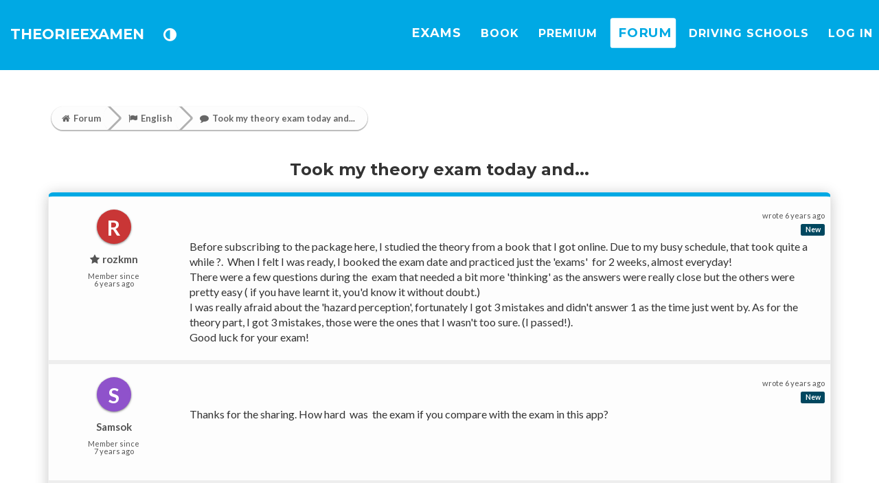

--- FILE ---
content_type: text/html
request_url: https://www.theorieexamen.nl/forum/english/took-my-theory-exam-today-and
body_size: 1193
content:
<!doctype html><html lang="nl-NL">
<head><meta charset="UTF-8"><meta name="viewport" content="width=device-width, initial-scale=1.0, maximum-scale=5.0, minimum-scale=1.0">
	<meta id="meta-desc" name="description" content="Theorie examen oefenen voor het CBR auto theorie examen 2026 rijbewijs B. Kennis, inzicht, gevaarherkenning, voorrang en gevaarherkenning oefenen. Online oefenexamens met meer dan 1500 vragen en antwoorden die je op het CBR examen kunt verwachten. Gratis auto theorieboek en auto theorie examens proberen!">
	<meta http-equiv="X-UA-Compatible" content="ie=edge">
	<title>Theorie examen oefenen voor het Auto Theorie Examen 2026 CBR</title>
	<meta property="og:url" content="https://www.theorieexamen.nl" />
	<meta property="og:image" content="/cdn/img/favicon.ico" />
	<meta property="og:title" id='og-title' content="Auto Theorie Examens Oefenen 2026" />
	<meta property="og:description" id='og-desc' content="Op TheorieExamen.nl kun je theorie examens oefenenen en leren voor het auto theorie examen rijbewijs B van het CBR 2026. Lees het auto theorie boek en vergelijk alle rijscholen in Nederland en deel tips met elkaar op het forum!" />
	<meta property="fb:app_id" content="1675985192691947" />
	<link rel="shortcut icon" type="image/png" href="/cdn/img/favicon.ico"/>
	<meta name="google-signin-client_id" content="466602760849-nbm4msqtjm63udbp88fisbc02v7dsiui.apps.googleusercontent.com">
	<script async src="https://www.googletagmanager.com/gtag/js?id=G-CQTSSD5K67"></script>
	<script>
	  window.dataLayer = window.dataLayer || [];
	  function gtag(){dataLayer.push(arguments);}
	  gtag('js', new Date());

	  gtag('config', 'G-CQTSSD5K67');
	</script>
	</head><body><div id='loading-screen' style="text-align:center;height:100vh;
    color:white;background:#00a9e4;background: linear-gradient(to bottom, #7db9e8 0%,#00a9e4 5%,#00a9e4 89%,#7db9e8 100%); 
    ">	
	<h1 style='font-size: 15px;font-weight:700;margin-bottom:10vh;'>Auto Theorie Examen Oefenen</h1>
	<span style='font-size: 110px;font-weight:700;display: block;'>🎓🚘<br>Laden<br>🛣️🚦</span>
	<p>De theorie examens worden gedownload. Hierna zal het auto theorieboek en alle online pagina's snel laden, een moment geduld alstublieft.</p>
	</div>
	<div id="app" style='overflow-x: hidden; user-select: none'></div>
	<script src="/app/bundle.js"></script>
	<script src="https://use.fontawesome.com/b3f1a1b7fc.js"></script>
	<link href="https://fonts.googleapis.com/css2?family=Lato:wght@400;700&family=Montserrat:wght@400;700&display=swap" rel="stylesheet">
</body>
</html>


--- FILE ---
content_type: text/css
request_url: https://www.theorieexamen.nl/assets/css/frm.css
body_size: 2001
content:
.breadcrumb{display:inline-block;overflow:hidden;border-radius:50px;padding:0;margin-left:5px;box-shadow:0 0 0 0 #ebebeb inset, 0 0 0 1px rgba(255,255,255,0.10) inset, 0 2px 0 0 #BEBEBE, 0 1px 1px 1px rgba(0,0,0,.2)}.breadcrumb .fa{margin-right:3px}.breadcrumb a{text-decoration:none;outline:none;display:block;float:left;font-size:11px;line-height:24px;color:#666;font-weight:800;padding:0 10px 0 23px;background:#fdfdfd;position:relative;transition:all 0.2s}.breadcrumb a:first-child{border-radius:4px 0 0 4px;padding:0 0 0 3px}.breadcrumb a:last-child{border-radius:0 0 5px 0;padding-right:10px}.breadcrumb a:hover{background:rgb(233,233,233)}.breadcrumb a:hover:after{background:rgb(233,233,233)}.breadcrumb a:after{transition:all 0.2s;content:' ';position:absolute;top:0;right:-17px;width:24px;height:24px;transform:scale(0.707) rotate(45deg);z-index:1;background:#fdfdfd;box-shadow:2px -2px 0 2px rgba(0, 0, 0, 0.3), 3px -3px 0 2px rgba(244, 244, 244, 0.1);border-radius:0 5px 0 50px}.breadcrumb a:last-child:after{content:none}@media (min-width: 650px){.breadcrumb a{font-size:13px;line-height:34px;padding:0 10px 0 30px}.breadcrumb .fa{margin-right:5px}.breadcrumb a:first-child{padding:0 10px 0 15px}.breadcrumb a:last-child{padding-right:18px}.breadcrumb a:after{width:34px;height:34px;border-radius:0 5px 0 50px}}.topic-title{font-size:18px;font-weight:600;display:block;margin:7px 0;cursor:pointer}.topic-hover:hover{background:#f3f3f6}.forum-message{margin:5px 0;display:inline-block;font-size:16px}.forum-th{font-size:16px}.reply-wr{border-top:5px solid #eee;border-bottom:1px solid #eee;overflow:hidden;padding:17px 0}.replies{background-color:rgba(253, 253, 253, 1);border:1px solid #eee;border-top:6px solid rgb(0, 169, 228);box-shadow:0 2px 5px 0 rgb(0 0 0 / 22%)}.pagination > li > a{border:none;border-radius:33px !important;color:#666;font-weight:900;cursor:pointer;transition:transform 0.5s}.pagination-active{background:#00a9e4 !important;color:white !important;z-index:15 !important;transform:scale(1.18)}.f-cat{padding:25px 0;box-shadow:rgb(0 0 0 / 29%) 0 2px 2px;border-top:6px solid rgb(0, 169, 228);overflow:hidden;margin:20px 7px;min-height:230px;border-radius:6px}.f-cat h2{font-size:22px;margin-top:10px;margin-bottom:5px}.f-cat h3{font-size:18px;margin-top:0}.fimg-w{width:90px;display:table-cell;position:relative;top:10px}.f-cat img{width:45px;height:45px;filter: drop-shadow(rgb(68, 68, 68) 0px 2px 2px)}.f-cat .u-icon{border-radius:50%;text-align:center;width:25px;height:25px;display:inline-block;margin-left:7px;margin-top:7px}.f-cat .no-link-style{padding-top:15px;padding-bottom:10px}.f-cat .no-link-style p{color:white;position:relative;top:2px;font-size:15px}.f-cat .no-link-style .subtext{font-size:14px;display:inline-block}@media(min-width: 768px){.pagination > li > a{font-size:14px}.replies{border-radius:7px;box-shadow:0 2px 19px 0 rgb(0 0 0 / 22%)}.f-cat{min-height:150px}.f-cat h2{font-size:x-large}.f-cat h3{font-size:24px}.f-cat img{width:60px;height:60px}.f-cat .no-link-style{margin-top:20px}.f-cat .no-link-style p{font-size:17px;top:0}.f-cat .no-link-style .subtext{display:inline-block}#f-cat-w-w{max-width:1100px;margin-top:60px}}span{text-transform:none}.editor-modal-wr{border:1px solid #ccc;border-radius:4px;-webkit-box-shadow:inset 0 1px 1px rgba(0,0,0,.075);box-shadow:inset 0 1px 1px rgba(0,0,0,.075);margin:25px auto 50px}.RichEditor-root{background:#fff;font-size:14px;padding:20px 15px 40px;border-radius:4px}.RichEditor-editor{border-top:1px solid #ddd;cursor:text;font-size:16px;margin-top:10px}.RichEditor-editor .public-DraftEditor-content,.RichEditor-editor .public-DraftEditorPlaceholder-root{margin:0 -15px -15px;padding:15px}.RichEditor-editor .public-DraftEditor-content{min-height:100px}.RichEditor-hidePlaceholder .public-DraftEditorPlaceholder-root{display:none}.RichEditor-editor .RichEditor-blockquote{border-left:5px solid #eee;color:#666;font-family:'Hoefler Text', 'Georgia', serif;font-style:italic;margin:10px 0;padding:5px 10px}.RichEditor-editor .public-DraftStyleDefault-pre{background-color:rgba(0, 0, 0, 0.05);font-size:16px;padding:20px}.RichEditor-controls{font-family:'Helvetica', sans-serif;font-size:14px;margin-bottom:5px;user-select:none;display:inline-block;float:right}.RichEditor-styleButton{color:#777;cursor:pointer;margin-right:6px;padding:6px;display:inline-block}.RichEditor-activeButton{color:rgb(0, 169, 228);transform:scale(1.3);transition:all 300ms}.menu-popover{z-index:1111;box-shadow:0 3px 3px 2px rgba(0, 0, 0, 0.39);background-color:#fff;border-radius:6px;transition-duration:200ms;transition-delay:0;transform-style:flat;transform-origin:50% 50% 0;opacity:0;transition:all 0.2s linear;visibility:hidden;position:absolute;bottom:285px;left:6px}.menu-popover.active{visibility:visible;opacity:1}.emo-picker{width:325px;height:280px}.menu-popover-body{position:absolute;padding:10px;overflow-y:scroll;width:100%;max-height:240px}.menu-picker-item{padding:5px;width:30px;line-height:30px;display:inline-table;text-align:center;cursor:pointer;vertical-align:middle;font-size:28px;transition:-webkit-transform 250ms ease-out;transition:transform 250ms ease-out;transition:transform 250ms ease-out,-webkit-transform 250ms ease-out;transition-delay:250ms;font-family:Apple Color Emoji,Segoe UI Emoji,NotoColorEmoji,Segoe UI Symbol,Android Emoji,EmojiSymbols}.menu-picker-item.sign{width:57px}.menu-picker-item.mention{width:auto;text-align:left;margin-left:18px;padding:0}.menu-picker-item.mention .u-name{display:inline-block;margin-left:5px;color:#555;font-size:15px}.menu-picker-item:hover{transition-delay:50ms;-webkit-transform:scale(1.4);-ms-transform:scale(1.4);transform:scale(1.4)}.menu-picker-item.mention:hover{-webkit-transform:scale(1.25);-ms-transform:scale(1.25);transform:scale(1.25)}.menu-popover-body.mention{max-height:100%}.menu-popover-caret{position:absolute;bottom:-8px;border-left:8px solid transparent;border-right:8px solid transparent;border-top:9px solid #fff;left:8px}.menu-popover-caret.sign{left:47px}.menu-popover-caret.mention{left:86px}.btn-menu-picker{border-radius:10px;margin:0;min-width:0 !important;height:30px;padding:0 !important;width:30px}.btn-menu-picker .fa{font-size:20px;transform:scale(1.3)}.menu-popover-select{align-items:center;display:flex;height:38px;border-top:2px solid #ddd;position:relative;top:240px;border-radius:0 0 5px 5px;padding:2px;background:white}.select-item{cursor:pointer;display:flex;flex:1 1 0;justify-content:center;padding:1px 0 3px;height:100%;transition:all 0.3s;font-size:20px;border-radius:33px}.select-item:hover{background:#eee}.select-item img{height:28px;width:28px}#drft-sbm{margin-top:10px;margin-bottom:10px;font-family:"Montserrat";font-size:18px}@media (min-width: 650px){.btn-menu-picker{border-radius:10px;margin:0;height:40px;width:40px}.btn-menu-picker .fa{font-size:25px}.menu-popover{bottom:295px;left:10px}.menu-popover-caret.sign{left:57px}.menu-popover-caret.mention{left:106px}}

--- FILE ---
content_type: text/plain
request_url: https://www.theorieexamen.nl/assets/l/v22/eosd.txt
body_size: 18829
content:
Û¢ä°³ä®æ„Ä°â® â¸¦á ¢æ€¢â³ â– æ»¼ä™å´ â«ˆä€¾æ˜ ä¾”Ê¨Äà¢€á› áº æž˜Äºá„¡æˆ äšˆÄ’å´æ¤¤ËPæŸ€Ò—ä„¡æ¢»Ë„Ü ãªšç…•à¥°à¬¶åƒàº²Ð¨3ã©¤à¬ˆÇáˆÏ›å€£á¥µå½‰ä’­á´µäœ¿Ñ­ç“å‹¸å”°Â¤ä¸¾á¼ ä€©ä´ pä‚ã§°á¬ˆâš”á—*æˆ¬ä‘¥å¯¸<æ¬æŒŒãˆ¨á­’àº¯æ–‡â€³æ¢©äƒ¸à¹´á›Œãž¿ä¢ Ú†ä†±æ¯¼á‚•Íæ´³â–£á“¡Ý ç““ã„˜å™ã´˜æˆ Ö¥á¥½â·ˆç®¯åŠå–ŠÎ¹äš‡ä°´á°‚äƒ¦â®ä‹‰å¬á˜½à¤™å¸¥ä·¡áƒ‡ã¨¾â´ˆÏºç’»áº­â¯£á…‘ä°¯Í±Ê€á²•á¥¢â‹‘á£”â±ã›£á›‹àº Ð¶Xç¬¤Ó¡å¥†}â°ªã·¢æ¸¥Å ã¨Šá¬µä¾…á‹¦ä¸Å¦áŽ’æ±à§†á´–ãŽ½â†‘ç‘ŽÒ¬ä´ à²„Uá°ºæ‚æ±…á‰ŽåŠˆVá’ºÖ²á“ªâª±â¶´á…€á¥¢åƒ‚à¢‰Üº"ã•¬æ®¡å’‰â¤†ä ­ä«‚ãƒ´â¶’Ýâ¶¼á‹Šä•¦å§°ãµà° æ¦¨á™Ã²äà¡’æ˜–æ–°æ‘‰ä¤¡á˜˜ã‹–Ú±æ§­ç ¸ãˆ ä™¸â£¬ã¼£äŸ¡ä“ºâ‹´ä…˜âº†ä›„â… å·‰æ³å°ã¯‰à¥·ã§¼á«š&âª·ãŠ®Ï—ä¥·ç­šä¦¬Ì¡ã™¦ç§œäŠ“å³»â›¤â’³æ‘„æ‚Í—á€µå­´â³¼á‘á¼¢Ã˜ã´­á ­â‹„á¨åƒ©ã¢¡à»”æ»Žäœã‘†áœ¤æŽä†á®ªÂ˜å¸ªää‰¦â°¬æ †Îˆæ±‹æ„‘ã˜å½²á¼ˆå·¥áº¨á´‘ã¹à¬–æ“—å¼”ã»¯ä¬…çŒå–ç¼€Ø¯ç±Žá¬ªæ¡ƒàª¦æ€á†¥ã°à­¤äƒ à¶£å ´#à¦Ž1âšŠä²”àª æ½ˆ#ä¡ªáŒ©å¼ã ­ç“€â¦¨âã³…å‘”â‘‚já¶«ä¥°â®®äƒ²ã°¬Ä°â€‰âŠˆä®«âŠ²+áž¥ç¶§ä‹½å‹Œæ•‰æ¡Ì³ã¥œÑÚä¨…á²å¤àº³å˜ç¾£æ²ç‚³ç„¡ä‰ŠãŠ‚â±­æ†€á‘Šä€©å ³ã‡ˆçŠ‚×€â¸ªæƒ¡â’½ä‘¬â»šÄªØ­æ •å±¯ä¤€ã†¤Î€à¹£åš’ä¤®áŠ‚å²¦Éªå»šÌá±¦â‘à»šÊ¥æº˜ä‹ä“ˆæ‡³ä¬£å¤á¥‹â•„ä‰ºä„²æ–ƒàºƒá•±â¼‚á€ºæ•«à»šâ´ äŒ¶â±Ê‚æ„¡æˆ°ç™ã³å™”Ö‰çˆ„â•©â‹çŸã˜ å¹¯ä²„á™”â´ªãœ¾â‘‰ä”¯âªäºˆÇ¸æªžâ²â™˜ä¨‘âœæ‰¼â„§Ûâ¨¦ãŸ„ãŽ•å¨æ°ºâŒ³â¶¼á²ç€¨Ô ç°»æ¹”æ°´á–æŸ”Ç¤à­™â¬€á€ à „çµŠà±¨Ã¢ä¢ã ¤ä§á‚¥ç’‡ç‰Œæ½‘Ä”â¿‘Êºá”¬æ£ˆ&ä„ãŽ•æ›•Ü´âœ©å¡á„¢æ¤„ä’™æ©†ã°åªµæ‹•ã¢©à²´â‚‚äŸšâ§²â©—ä °ââ¶ƒâŒ°ã¡¢!á—€)á…‰ç»áƒ¨á´¢á”¨à­Šæ³©äå˜›á´½äµ½â‡–ã–¬Ôš!æ«†á¿ã–†áµ¸ä²¤åª¼å—„äŠ¦å°”æ¦ âŽ€á—–äƒ’ç‡»å‘Žæ½¼ã¨¦æ›…ä©€á”¡ãƒ¢Å½ä‰—â¦¡ç¥“Û¿å¼ßŽå¢Œá‘™ã©á¾ºá¼â»±âžæ¢…ã›©â»†áº–Ú¡æŒÞ€ç³‚æ‰¥áŠ™âˆ¦à­žá°©ç”¥âƒ¼æ¦°äˆç¥Œá«Šàªç•³ã¥ä á“äŒ”ä€¹ç¾å»œçŸˆæ¨ªä·Šã”²æ¾±å›šã´ 2ç¦¦æ‹±äµµåšˆáº¬åƒçœ¸â€ ç…ƒá¸§â²ŽÕ±æ¤³ç‡£ãµŒä³·å Žã£§ãª¾áŸ¶á‚’æ¥¹ç„ä€¡Ò‰áµŒä›¿æ³™ä‚¢á†ªâ‚±Å¥ä¿¤Ç»Ê‘æ€¿ä‚€à¤¡à¸¶æŒ¡ä´¡âˆ»Ë‘á– Â…âž¬:á¤ªä¥—ç¬Ÿâ£æ€ à´¤ç‚§à¹‘â˜´ã¸®ä‡ºáƒæ¹ƒæ€°æ´¦å‰ºâ–šã¸£ç‹¦æ”â¸´ÃŒáƒ¨ç›Œâª²à§£ç™½á„€á¢ å‰œ×¸æ¨´Ä€â“²å½æ®„ã©”æ‰’ä‹€ã¡§ä²•å€à ¦Ë§à¯âœ§Ò€à¹¢å¡‘áœå˜¿ä°¯ä¤¡Ç£â‚”á±§å­æ…ˆåŒ§ç¤µà¤ŒáŸ­ã¡Œä¿¸çš¢á„¸â‹²á±“äƒ˜â¬¯ã„‚à§˜à®¯æ†¨á…¸â€©á„ ä‘ãœã€€å–žæš¬á­¯å‹„äŒ¸â°¬å„¡ä¿¹ä¢¡Ç´â´¨ã ¾ä€±å¸¤äˆžá“ â°áƒÑ„ãƒ†â†à¸µã¼¢á‰‚â¿©Ã„â‘™áµ¢áŽŠáµƒâ‰¯ä‹¤ç±«à¥¤ä¤ˆæ·Šä¥à´€á©®ç‡€"å•€à¬‚â‚¡ä˜áƒ”æ®žæŽ”Þ…æ„’â¦å­ä†¼ß¸ä´ Çªâš€âª–á¨«â€²Ì–å›®å¥„á…‘ä©œã¨€âŒ›æ˜ºÆŒä»®à¸«à´¼Î¶æƒ¤ä–å­˜ç°á³»â€§Å‚ãˆ¦æ€¡æ‹Šæœ¢Äà®¡ã—¹ãšà¸³äˆ¬ã‰ â¸ å‚ŠÝ†çŒ²æ„„æ˜ã†ªâ– á²¸ç…’â€ ã“™á§’Ý€á“¿æ†ä½¯å á–ä·¸ã± á²ºã±€ç‹˜à¹‹æ‹ºä†æ¸©â ®à©ªàº¿à«â¥ çŠžä”¸ã¡Žå€¥äŽœç’®ã´„æ˜…ä—§æ¥£ä›‚ä‡Ã˜Ã£â‚™ä‰à°ä¢®È¡å¥æƒˆÛ¢ã± æ…ªà£‹çˆ¬á¸á¶²âƒ°Þ’æ€±âŠœáª¦åŠ‡ÄŒç¡”á€­â­™â¸ªã‰³æ¼¢åžªä“ˆá–¹ä¡šá‰¾á¤¶åº˜á‚œæåŠ™á–¸å¾»çµä€áµµå– ã‰¡æ“’ä”¢ä›ƒÈ®åœ¤ã©‘Øå´¡å¶œæªšå¡®ä¶Œá›¼åŠ¸â‹É¤æ‘«ã¶€×¢ç¬³å‹¶â®ä•¹â¶´ãŠ­ä„ºå¤¤å˜ºä€ ãŒ¤ç–™Æ¢à³£ã„â€°â ¥ã€¬â´©á±¼à¤˜Ç§à¶»çŠ†à§•æ˜¢ã—å±°á™¢à±»çŒ±Ä›â¥’ãŽ²âŠ‚á …æ‹§â€¦æ¨ªá´£å‘á™ä†Œâ‚ â¡ Ü»â³8ä†±â›¬á„á“â¬»æ§˜â§±à±ã˜œã®¤æ–”ãƒ˜åŸá‚’Õˆå³¤â“¯â§‘Ø¨ä…„ç­¬ç½‡æ¾á¶¢ãˆ—â±¡à½¹ç—¸Þ—å±ŠåŒšä· å¡—Ä´Ò¤å«æ¨ƒç «âŒÈ—æ°àµŠã Â–'å€¬à«â…Žæ¬€çµ«á†¿åª§âˆ­ç©†á”‘å˜ÊžåŠ®ä¯æ°°ã¤­Ã”ã€4ä›±Ð£åƒšá´¢RÂ¶çˆœá½¦à¡œÅã¬¨á‚„Ø ç ¥å…¶à­»æ¸°ã¬·å©ªá¤ªäƒ”à¥¡ä«ÂÒ†â¢²ã’±ä£ªâ—œä­ªã­°âŸ€ãœ¥æ™‹5å•˜á£°à²¬á®áˆ²âœä©Šá´ä¤Žá¦½äˆšæ‡²æ¡ŒÕšæ½„ãˆá®–â”Šå‰Œæ–¡å¢’Ø ãŠ¢åŽ²ãŠ§ã·¥å¨³á˜â•²äƒ´áµƒâ¹à³°Å«ç¸æ­¡å´ä§˜ä¡å‰¥å®¬æ†ÛºÂ²ç½–â¡–æ¨‡à ¨ä›·å³·ã‰•á…€à·–å±­æ»‹æ®¥â¡™äœ¸çƒ­å »ã´ ä‰µâ¹”Þ—å¹¼äŸæ¹„Ñå¾·ç‡¢ã“€Ï æ’ç–â’¸.áŽ‹ç–¦ä€¼É¯æ¹«ä»¦å±†æ›€Óâ¾¯äŽ‘ãœ¢à¢°Ë¾æž¼á€ºã©æ‹‡á‡Œçª¢æ´œæ ¸Ô§à¦³å·“ã•‚ä¡‹ãž¸æ©¬â“„ä«¢ã¬ á™€â°¢à»Åˆåœºä¨¶ã¢ âˆ´æŸ¬ç§…Æ­â³‡á £ç¬•â¶Œç”ç¬ á·¤ç¦¥æƒ¹à¢ ç‘’â‹½ã£Šâ¤‹æ‘€ã¯©Ã¢æ¸°â¬½â‚ä“…â­®Í†ç„´å“’á“¨æ®¤Öä±°ä‚¤áŒŒà°“â¸¾à³¨åŸ¹æ¹µØ°á±«á¯µà®˜á¯²â®ˆá¦¨ãˆ¯æŒ­ä˜“æ˜©á™–á€ Ã”ä»œZà¯²æ¤‡æ€±áæ±•ãŽ“ä“¥ä½´á‹¬çµ—ã“¯ä–±ä›¾å­å–¾á€²â‚œàº¼ä™­ã±“à¯§á¡¼çšã˜½ãžŠã“¹à©µä·’á°½ç…‰ã»¨â¬¨à¡–äŠ¹à±»à²§xä€¾Æ‰áŽã™ÄŽáºœâ‡Î°à·©åµ€à¤ å¡å³žå ¢æ£ªã¨§Ò·æ¨´àºƒá¨¼Ó á…¸ä¨§ã¬…æšµæ‘å³ˆâ‡¬å¡‘çƒ£æ¢Šâ“³á£‹æ±€äŽ«ä‰£æ¦°ä¹©çª²ä“”à²¤ã¤£á¹˜à­Ÿç“Žá­€â½´áº²âŸæœ·åå˜â¸®ç£´à¢£â™å®¯ç¦ãº›å¸åœ£á½¤Ò±å™ã¡¢á¤©Ï²ãŠ§æ‹„åŽ†ä¦®á’¸ä’¡æ«–ã®½æ‚”â¶»à¹œç¿™Ãœå ¦ä†¤åª¨á²·æ¶‘ç´„ã á«£áˆŠá¹‚Ð€á°¼äœ£àª”å€”á¸°à¥‚ã“…ä¶¶æª–æ—ç¸¢ã‡¯æºšà¤§âˆ¢ãƒ§âŽ€ä­‚å§…ç·±à¼ˆâ¡âž«â“¶Ôºá€–á°·ç³”ä°žá«•ãµ‚çˆâ’¡ã€«ä˜¡å²–Ç†âŠ£å‰•ã¦žä›¶æ§€æ»‚ã· ÂŽá¼„ã„¿ã ½Ø–æ² æ¡áƒ’Ì¼ãŒ´å‘†ä‡‹Ö°æ ”à¯ç·°á¶¨ç¿§ç©(Ê°æ°¬ä¡±ã„á¢ˆÈ ÓŒäŒ­à«˜å†’à¿”ãˆæ…„Ê·ã–©å·½âº¤å¿¤á ¹â‚—à³’á±¦ä˜¼ÇÎ€ç‹…â­â˜Šà·ºä›—ç¹‰äƒÒŽæƒ¦ä”¨Å¸ä¥´à¼‚æ£†â‡–ä²¤â¡¢ä‘‰ÂŽä£Ú¢æ¢¼áˆà¦¤ç›–à¾¾ã†Œá‰äŒ‘à¯äƒ¥æ¥Žá´±á¡¥ÄˆÕŽæ ¦â³ƒâ‚²á¾˜â›‘â‰ç‡¥â¹¦æ£å‰‘å¦¾â³°â‰²âž¡å±¢æ«¡á›°å¼¨ç˜‘ä‘¦â€‘æ¥•ä·²à£†â¬¨å¨¥ç¦ à¼€ç¿¥â ´æ³‰æªåª”ç¨£á´«æ˜ ç°¥å¡å° à§¨Ý‚É´áˆ¨à¾¡å¸®É³á³‰ã˜¼ã®æŒ‰ä©ƒå„­æ£Êªà·©â¹Žà¦Œæ…¤ä‰¨ã…†áƒšä‹½á´¤Oà¥§â…¼à­‘à °á±æ›áŠåœ£ç «Í–Å¨à¼‡å‚¸äƒá¡â¹¬ç…ß¸â“æ¢«ã°®äƒ¸ß•çž©å£¡Ãå¦©à ªæˆ¬ä¸`à£©ç£ä‚°à¦°ã«‰à¡¹âŠœâŠ£æ¤â£¬ä‰µå½á¨³æ¶ŸæŠ¼áˆ¸åœ„Úžæª‡à¾â§§à²É‚ä©µå€¦â†…æ©¤ã¢³àª«æœ¾ä€°á€³á˜½â”ŠÄ²âµ¡å´„æ’¥ã¤¶à¶²çµ§å‚¼âŒŒáµ¼ã‡ƒç±ŽäŽ€Ãä¬ãœ¸äˆ°áµœá²½á­žçªâ ¹ã¢½æ“£à¡”à¾²ã¼¯à©â‰²â° á²´ä¡šâ•·á¹¼å‹â…·ß’å£ˆã¸ªæŠ…âŸ˜â‡œä¿¤ã†‹ä¬ áª‘ç®©Ø¼á¬‰äµæŠ´ã„ˆá‰¨ä§²å†­æ“¤ä¡’â‡ã·€á±‡â„Dçž§á•½åŒ—å« â¬¬Ñ‹Ïå¬¡ã€§â€¼â€äŠ½ç”®ä½‘ãŒ™Â”á Šâƒ¼ç¥åŒŒä¶‚á °æ‰‘à®‰æ±®ã¿á§¸ã¥³ã²µá•¥ä’ˆã’å ‡åŒ»ç®„à¤¡æšˆà¸§äˆ®áš¡ç€¦â¡ƒâµÂâºµç¡–Ê¼ãˆ å‘®ã½¡æ æ€”ç°¥ä²œå«—á›¸æ¡ä…±å¦Žå›”ã‡¡æ‚æ› Åƒå¼‰æŠ‘áŽ´à¦’å¹Šç¡•ß·à¥ã¹¨ç©æ–´á„ á»¤â¢“á­ Ä˜â” áš“á¡´åº¸â®¦á¢“á§¥áš’æŽ´ç¨©æ“¤á £áž´ãŠšå ¼ã¤³æ’¬ã¤‘å‡½á´‚çŒµã¢¯æ“‡ä¸˜å¾±æ‰¨ä¯´å„ƒàµ€Ë½æ„ä½­á¿£à µã˜Ü±à ªæš„àªŸá­€á±®äš†â¡á´‘á¡¡áŽçˆ”ä¥„å¢­ç¿æ’á•¬æ§ªâŠ£æ«Œá¾‚ã´å‹æ¡¢á˜ˆã“­ã¡»æ¯¨á„¬ç±Œâ‹ä‰‚åžƒä›­æŠ˜â¸áµ€â¨ à¤ã€´á˜ášºâª‹Þ¶â‰©Î°â¨«åŒÜ’âº€æµ—ç¬±âž€ãº†çŽá›á­ªä­¯à¹»Õˆå“ â»‰ç†ãƒ§Ä°ã˜¡æ˜ âªà¹ç®¥çž˜Ë‘á´¹ç‰²æ‚˜Ð˜á”ä½¦oá£á•°æ©¨àªŒÊ€Êˆã–¬âŠ´á­¦å…¬à¸¢à¶–å¦™á®¡ã€Œá˜¨æ©€áŠ¸à¾¢ã²ªÆ´áŠ¸å©æ€§eáŠ¹å ¢á¶æ‹Î½Ä¡â«ß€á ©ä˜¼â‹‚á­¦å°¹ç¢…ç®‚á•­äº¡à¦‚æ¼§ãª²áª æ¡å’ˆå£‘ä¶­ã¥©æ´†ã§å¬æˆ€æ ¤ä†Œà¦©æ´°à¢¼â‡…ã·ã©·ç²¿×”äŠä¶½ã¢œÄ„á¡á”¯á  )á¼å‹‰åš·ã„¶â™•ç¨²ç°á ƒã–æ›¤â·ƒã“ºæ‚ æ•»ä¹«ã¹ˆç¼æ³Žà¼ªâ™€â·²âˆ»â…ˆâž„æ­™å¨­Ã˜ç ™ä­æ€¤à± ç½ å«¸æ²†ç” áƒ€â„¶ä¤°äŽ€â©«â€£ç³”ä—â«¥ã¸¤â¦¹äŽ€á— æ‡—æ¬ä·¡ã¢à ¤æ¡¸Ï¡à¡£çŽ³âœ˜ä’†ã”£æ«ºÂŠâ—€á¦¦Í‘ä±¬Ó’á£â€«æ’‘ä• â³€ã®²æ‘´æ£°Æ¡å »ä¨ä† á©¹ä‹…ä¶¶Âã ã§äˆä‘’à° å¯¶â ¢æº à®™å ¼ç¡Óã€€â—á£°Ú¶æà ¶á¹Õâ²™æ§‰âµ¨Ë†å‹•ç µá’ºãƒžâ¦¹ç—„Äæµ½á¢Ç¢æ™á”¦æ¨“ä‡”ç±‰æ¨å´£ã‰œä”€âœá©£â€¦ä“®æ¥°â‰’æ‰®ç§¶Ü–ã¨„å“Žæ£©æ‚ä¿—á³à¤çŽ€á†“á¸ºÂ«æ–ã¡æ”¦ç°ºÚ âˆ¹æœæ©†äŒ‚æ©±â  ã«°Ä¾à¤‰Ó£á¶¹æš âº—ä‡³á´æ¼¸ã¡æ±­ä‚»ä“­!å¨äŒ€ç„Œå¡¨Ãƒåƒ½ä’‚ä¢›ä®å«½æ—°àºâ€Ö¥æˆ á€·ã­¬ä’€ä¤çžåƒ„áˆ°ç¼Žà¦¶äµ¬ç€ˆà°‚çž‘á‚¬Éç¨Šá‚á¨à±¨å¾â¾˜ä·±â‚‚â¿£à«˜Ç—å’æš¬âŒå”Žæ‹±å¥µæ®œæ­ÓŠåŽ æ…‚á¡ºä°á›á˜¥ä´œä¤ä›·ã˜³ç®»à²¼å‚©æ¢¯å®€à·‚å —à¦¤â¢Šà±â“‰å‘‡+ä‡ŠÌ‚äŽŒæ¢à¯æ ¸ç´±á¦å­±å¶Šå¢ç­ˆá‘±å±å–¬ã¶ƒâ©€ä˜®å°¶ÚŸá€˜æ´•ä²¢å·€Ç©æ®¶áŠƒã«¬á›‰á¶Œå™¢ã«ˆãž ç•¯á„•Úå¶‰ç…–É‰ä¸†à£¬â“‰ç®™æ¢±à¹†ã³‡âŸ˜@ã¨ä¼ŽçŠµÄ©åº¾â¨¦â•Æ¤æ’æ†•ã½£ã‘…å ºåº³á‘Ÿá¨·àµæ€Šá‚œæŸÊ™æµ¦ä€²â¯”ã“ å…—â¡„á¦¬ã… çµ²ã¼±ä­à·’ä¬ºáŒå‚ºåŠˆáŠ…ä©“ä’áºƒä¸‘Þ´æŽ£æ» å¥‡ä¥‚Ü¢ä› æ˜³ã£•ä„¬ä©£åœ·ã¢±å¨¨à«‚å¤â‚å¥”Î´á‡°ãŽ…ä §áŒ™âˆ¢ç¬¯ç•¿á€¦à©‡âž ç‡€Þ€ã¡§á…•Ó¹ä¬½à¼‚â¦¯å«ˆä„˜ã·à§ç¦šä¤¬çˆ„ç½ªä†°á€”â“æŽä™”á€˜à·¥åžˆäšã—˜á”…æŠ¬âœˆß³ç¬Šãž™Ü£á‘©åŠ‰å¥•ä •ä´ˆå¥¤ä¡¨ä…•å¯½æ±©à»ŒáŠ‚ã†Ä åž‡â¶à´ á¬Šà¢ºä¦á£½æ€‹æ³®ä™—äŽ³á„¥ã“¡ä—¨ä¨¾ç‰‘á©—â“Žã€³â¥µã’”5æ«±ä¾ˆåå«åƒºç•­ä¨©â¥€Øµâ¤ç…‡á«–ä¿“à´ á½»á„Šâ—¸ä¨•â¥Ã¡ãªšã²¸à¸­å—’ã‘˜ä¦å¨ªã¨‹âžˆÏ¦Í»ã’Œßà©‚á•Çªâ‘³ç‚§á’®á›†à¹²á¥ã½Å©ã±«æž§á’ â”‡ä‚ç‰¿å‹æƒåµ¸åª¢ç­Šâ¹ã°æ °å³ŒÑ›à­ºå°©à¡ŽÚä€žã°àºˆæ³°ã­æµà¶°á…‘áº…á±ˆ7á»Þ‚Â„à »â¥¶á‹‹æŽžá¨¹áµ…ä©…ç™Žâ¹¸ä„…ãŠ¬Ò•â­ƒàª¥ã£žä»˜æŠ¼à¯¸à«¯ç «Æ¢çº€æƒƒä„œä žâ‹¶ã”Œäšã­£å†½æ€§å§±ç© Õ¶æ‘ŠæŒªàªÖ¨à­Šå¦ä‰ªâ¹¶ä‚¤â‘€ãƒ–å¶ƒâ½¡æ€¯áŒ»ß¦à©£à¢šå¥½ã‡°å‰Ò¹å¯§á†±ç¤ƒà·œâ‘˜ã»å‡ºåä»·âœ€á‡¾à¢šÝ˜ä†¥åž²åµä¢¬ç•€ä›â“âŽ¼ä¬³á—–ä²€ã‚ç»Œå‘¡çˆ‘àª˜â›°Ê‡á»ã£¸å¿“ç–†åŠŒç¨…â…ªá€£à¡¶â®á‹£ã·½áƒ”ä”ˆä·¼á¼Žä¢”á°ã•“ßºæ¤žâ›®çŒ¢ç¤¿å¾‰âµ°ã·Œå¿¾à£žå¡ á· ç‰«ã‹–Ã®æ ²ç«â“½â‘ªä²å¤µáž•ä…©à°ç»Žä¢“çªŽç™´åº¹â‰©á‹¨å´ !â‚»â‹‹á¢¹â«Ÿä€ â”°åƒ…æ­Žæ´”áª•æƒ¥æ¬Žâ¼¢æ¾‘à¥šâ… áŠã£¿æ‹ªä™„Ò‚å°¼å‰å“™åžŠå€¾à¹æªä”âŒ·â…¼à¼›æ¬ºä¤»äƒŸã¢¾ã¦¶á„ªà±žà»›æ‰ç¥äŒå¸“ç¦ä†µç®ªÎç¸‰à©™ç±¸ç®çŒ§âž¾æ‰˜ç³¤ã»ä ¯à¾·â´ƒà¨¥ä¬¥Ç‰Ì³æ’€ç‘‹ã˜º âˆ¥ã‹‘à­‘â ³ä¡–â‰‰æµ®ã¨£çŽâ…ä§Œæš‚ç—§å’„àºŠá›©Ò®Ìµã´ ãˆ­Í¡,á²‚áŽŽääŽ¬â¥±å‚…ç‚œå¥â‚¤Ñ£á¢•å›ç„ ç¯£â‘·ç£äƒ¡ã„Šå®ˆå‰ƒå‚¡áµŒâˆ²Ê‰Ø¡ãŒ‡å¼‚á‹†âä¯œà³³æŠ¶å°°Û§ç²šå­ƒà©–ã»²âœ›ã¥¦â™²á—³å·»æ¸Žç±µâ®á€¼ä‰žæ‰½â¼ƒã¦ƒâ‹ç—‘ä‘¥â¯æµŽã—‚á¤£ä·´Ù¼ç¯à®¾ä £âŸ¾ç¦â’äƒ¬ã°—ã§‘Î§ä’€Ã¨â§·ç·¥á…¹å¨ã¾’Ã¢ç­ç…Žã‰™à­ŒâŠ“ç­æ¾Šá’—áˆ»Ä‰ç½±äµ³á¹£çª­æŸá¦œâ’ŠÏ®æ˜ æ¹ªã‹§â–…æ¿±â½ç¢Æá£°ç¯­ä¼£æƒ¡âŸ¡åš¬á®á§ºã˜±ç˜§á‚·åµ£â›°æ¿£á¯¯å±ºâ•„âŠ‚ä¥„Ç¸>å“¡æ»†Ùƒá›ƒà¯Ÿã±¥ãœá’°à¶‘ä°—ã§­à»´å‡§â¢‘æ’†áŠ¸æ†€çœšæ›¤ã¡½ã·„âš–å±Œä£¨ç’žáŽ”å¿¾á™¹ä——Ð–å¡“æ¼‚à»¢æ¨©â§³æª¹ã”±ä¿ä´”á‰¢Ð¨ç¤¥ä»”á¢¥ã›³å†™ã‚“äŒä¯žä¨Å¥åŸ‰æ¼®à ¡á¦ƒå•’á€¨äŸšå¢©æ‘æ½Žå¢½æŒ€ç•€ä‹‘á€£â‹´à«¡æž¦æ¹ã‰¹à¨’å—¾}âŒžáª±à°³Â“ã·ºà¨“â‰†æ‹ãº´æŒ¨çœ•å„¦äŒªã—ä¢­ç‘µà¯ ä·¾ãœ‘æ¯ã¼­äˆ«â¤®å€¼Ä¥à·‘ã³”à¿«Ë»çŽ”à´ªä™¨â¸¸à©‹ä—«â€·ã·§æ¿à¨™ä¢ã™¹á‡°æ‚«Qæ­´à·†å¨å€›ã¿°à¼Œäª€Å¤Ôà¥‹à¦¬å»’ç²§æŸäŽ¶ãŒ·á©¹áŠãªå€…æ‰žä§Ÿâˆæ¡çŒ¬á¾„æ€§áˆ¯ã˜—æž%áŠ¿á€µã‡–á¿¶ç¾¯çŽœâ°‘à¨¶à ½á†ãžã¿¹ç£ä«ŽâŽªçˆŠä¦¯ä”‚å¸ƒä€…ç¬—ç¨¡ä¼|ä”°Ï¤á¬»ä®ƒä†—ç¨ç€¡ä„ç·„æ £à¨±à¹œå¡ŸåŠŠá¦”ä¸¤å£…åŒç„³ä²ã¨°Ùžâƒ”ä–ç½¬VÂ‘Þáš´á¬£Ûªæ°¥äƒ Ë®à£ºá†ã“†ç¾¡æ‰¿ã¶œæ‚ ã§’à¸£æ€½æ‰‘Ã£ã„‚à³¹â¸¢á‰–áœ¬ã¹‘ç‚Œ@â» å°¥å ¦ç¹„â„Ç†Ò¾á° ä„ å†¦ä‚·Æ¤ç–¶á¬ ç²¡ã¸‹â’¬ãˆæª¾ä²¬Ü¢å¨€æ¸ãšá„¯â† á†„â¾£ä•Šç¨µà£‡ËªÂœâ Ê‡Í´á°»æ‡´Í¬à¶ Ð‚æ¼¯á ¸å¢Œæ¬žä”½áŒ "ç£Ôºã ¡ã”£á³¼á¶É·ä–†á¦˜Ì¦á¤ã¶å’šä‚Û Ôâ˜£ã ¢äƒ·äµ³Û˜Ó¶ç€¤ã’©ç¥—æ‘Žæ®˜á… áŸ¨ã½€ç­µç©£á„¡á” Ç€æ‡“áˆ¤â¡ŠÂƒá¡—âœ¸âžœæ¿¢áˆ¡æ¦â¼Þ¡á·ä¡à¿­ã†ªæ„œãŽˆæ”ã¡¤ç‚£Ö¡å‚Ÿâ¥ªã‚ Ø ã¬›ã…¢à¡‚Ë¥Ý²ä³à¤¡å„ªâ¸½ášäˆŠà§ˆÂã˜¢ç©¢å¡“æ¢Œæ®˜â¥‹â¹‰áƒá¿¬`È â‹¢å¢°ä›å¸‹ç°ºå¸ æŽ³â¶¾á»áà ²æˆªá¢»ç€à¶ºã‰»ç™¡åˆ²ä³’ä‡›æ‹‡ã‘¬à¯±Ý â©ç¤¨Ö—äš°ç‚’ã¢¤ã”¤ã¼˜â„¥à¢äš”âœ¯â»áƒ¬äŽ–Ò¯ä–€à´šæ¸½å‡™å¡€È«â£°Í¡â¼¬å“²æ‚™á…‰åž³å¢°ä¼›ç¸³ã–æ‘…ç¯ ä˜æ†±á“‡ä€»$â†ŸÜ–á¶°á¬£áŒƒá›‹æ…¯æ€£Ç ä“Œä°£åµçƒàµ¾à²”à±¸ã˜¢å½¤ä¼³ç¸¿æ‡ºâ–¸à©˜ã…ä¨¼æ²›æ… dàµà°šá¸ˆæ‘›Ä‡â›ä‡°ã¹ á«¢å²å€°Î·ä‡ã“Œç‚æ”¦åª¬då®¯æ¾â £ç«‘ã¯ ç°²ä²çœå¶±Ç¸æ€®â¦ ä²¦â‹à¼½â‚œäœ¯ç¸ä¿ç“œäŸ˜ã´å¨£å”¾ã‡‹ä‡¸Ð£à® ç¾´áª¯á´¤äƒ´â‚­à½‘åŠ±à æ¤³ä€ºå‡´æŽ›Æáš€ãª«ã€²æ¤Šâ‹žâ‡”â»€á€ƒÔ¿â’“å»œå  ×€à¡»á«¦å¼ä› ã¿ƒæ¦…çŠ¬ãƒ¥ç°´ãŸ™à¬„ä©‚å¬ªç¶¬â˜¿Æžàº°ÄŒã¿‘åˆ¯ç¬¶ã£›å—„á´ªã¾¸çºƒã™…á£ã„›ä½˜áš­ãƒæŒ®äˆ¢Dä…¸á™²çœ Çªç¡¾ã”›ã¢‚ÇŒá¹¹äµ°æº¡å½¥âƒ‹à¡¶Í–å‹€æ•¯â²™â¢–æ‰ÆœØ€ç…‚ã®ºæ€¤ã„¨Þáœ–â¢‘ã¼¡à®¨â€ æ¿×€ã´ƒâŽ¯ã ½â©µæ˜”å„’á·œä¥ªå‚æ´£ã¬Žæ‡Ù˜çŒâ¡€å§¥æ‰·Â‚Ú¬å„ â¾€Ú‡äâŒ›Øžà¢€áš©äŠ¶ä»æ„®ã¤³ä‡žåŒä ¡æ¨¼â·‹ç†®á‚®ä½€æ„¡ç‘¢æ€ â™©ç‡¬äƒ‚áœŠá•¸ä «ãª¦á¸äŒ¡á˜˜ãˆ©ãŸ”ã€¼æ‰»ÆŽåŠ¢ã¥¶ã¨¡áˆ­á”ã²Šæ«–ä¥°È²ç­°åš â¡†â²¬ãá†„åŒ¸â’¬å§Ÿá¨¼ä›‰Ú¬â¤¢á¤¦ã¥¾â‘©â–¿Í ÃŠÎ¡Ì¬á­Žá”‘å­™#à ³æ©¡â¯ºå®œã¦–å…˜å‘šâƒ«á­ˆå¥†â£­ä®ä›¹á¼€Ù¢ãˆ¢ã–…ä´ ä¬¯ážˆá²£ã€ä¸¯â£·á†¸æ’°á‘˜Ú†æ²â™ºå·§ä‡å™©ä•£æ¯‡ã±ºä¥”ã¥‰á¡²â°°ä¯‚á©´ä˜¿á‡±Ø äŒ¢Í„ä€£ä¾ã£¦â´æˆºÒ³æ™¯à¬²æ’¥á¦–ä´á­ªæ­‡à¹ŽáŒ¯ç†“ß˜àµ–â¶¥â±¨äš¡ä ®âŒ”ä«žáª â‘¡æ³…ä·˜â±”ç¥æ†°âˆ¹ã˜¦ä•Ÿæ¥Œà¢ŸäŒœãµ„å¯‰ä€¨àªâ¤¾âŠ¥á»¤å¦©å¥¯ã°§âªá±È®ä›¼ç²›å€­ä…†â¦“á†œË¬ã«‰æˆ­äš¡æºá’±Û˜Û”ä¦ çŸ‚á ·ç„Ÿä€¸æŸƒà¢ å “ç•‘ç©»æˆ¡ä†€à§šæ¼¨ã–‚ä±¥â’†!æ„æ–•æ‚“å¥—ÂŽÇ¦ä¯ˆÐ´ç¨ç¼‡ßŠçƒ‰áˆ¡æ”æ¶”à­¯ç€¥ã¸áˆ¸Ï§á±ˆâ€°àº¸ä€ªà§³ã à¤¤â¦©ã³ç¬»å—Çžå™šã¬ˆà½„å¬‡Ñ‡á‹«á‰³Äˆá½˜ã±¤ç’«ã¡»æµ”å—²àº„ç¿…áˆ¦ç‰›È¼â‚â˜˜æ¯±ã¢ã¬±å‰”æ…ªà¼²á‰€ç–¡å»¡á±»æ²¡à¥¬ØŸã¬¡æƒ®ç±¥ç•Šå‚´æ’ªâž°æ¸¢æ ®ã“žÔ„ÊÜ–á‰¡à½¦ç°¥æ±¼â‡»â›ˆä‰á¤ƒæ¼ªæ¼ ç£±âˆ¸á€€ãš´ä¬·ãœ¾ã‚“á—©ä¸½à¢€ášãˆ çªšâ’‰ä‰ à ´äŸ¸â¡à­ˆåŠŸä‚Ÿà¡†âººå½Šà¤Žá™šáƒ©â”¥Ò¨â•‘äƒ•â™²æ–‡á‹Šä‡â€’âŒŠàº®å¦µäƒ€â”˜à´Žã¶¡æ•¯ä‰ˆæ€²å±Ï¯á› Ìçˆ¥çˆ¹æ±ºá…‚Þˆ(ã¬†ã¢¨à©»â±—äˆˆá· ã›ã­‡ç¨¯å¥“à§©à¨“ã´â’å¼ªæ€¸äƒ§æ…¸Ò á‰ˆà¼­ãŒ®AÌŸäµ»à­•æ‚ä‰á€µæ°áäµ€à°¡çŸ«á»›äƒ²×ƒæ¿²âƒ©ã¦¡äº´ãŠ’å†‘â›å‘®ä‹æœµç™©àªŽâ‹‘æ–¼ã‚ç–†â¬¿á„±æ§¼Ç‚å­ªæ´Šâ¾Šæ¹°æƒã”à¥ªâ® çŒƒãˆ¤æ‘½ä¦…ä¿²á‹šä¢«äž§ç±‹ã¥›Ë†Èâ£ â›·á€°ã±æŠ‚Õà³¬æ´“â¶à¹•â™˜â¨¡â„á› Í¶ä´»æ“…â‰’ÄŽâ‡¶ç‹‚à¬¸ãº¹ä“˜å¬‰ØŒä„¡æ¾©ä“ªä’™çÕšã• ã”¹ã²¬áå“½ã­³Ú¡×á…äª£ä€®ç‡±ä„ˆå˜â™«âš­å‹ƒç‰¹ä‰…á©°â‘±ä¤†ä¸á‰°ä¡’×åà«„á£â½„ä‘£ä‚‘â¾šâˆ“å—©ã¬æ‚Šä·É®å—™á‘’à¯€áµ‡ã¥ŒÄ±ä³’ã¶’ä§¢å ¡â­¶ç‹†æ•¾â‚”æ¨´å ©á£„ã£¹æ­°å¹à¹“ã­ã–´á³´àªŽÏ‘à°‘à¢©æ°¢æ¼¯â€¼æŒ¨à»«à¼©á™°å°¥â™–â¨å€ Þµâ€¸å²¡Âœáµ€"ç ¼åœ€á±¼ä Ðªæˆ Âœç·°Ò½ã”ä˜ˆã‡¨å€¸áš«ä¡æ¤¼âœ¶æ¦„â±’ä‘€æ…‘á‚å†ÂŠá’ˆå”©ášªá±µçˆ£ä­¹ãˆ¬â©‘â¢ â´µâ‚ƒâŠ©á«Ÿä¯€à¦‚ç²ªã™Žâ£•âŒ•à­”â«±ãœ‚å¸°ã±µã†Fá™€â ²ä‚€à©å£”á‹§à¯”â®®á€¦á£â‰³à¯—ä”¦äƒÑá€ˆâŽ‡ã¥·ä’¿2â»‘ã…¥à¸¡æ±°ç†˜â—ƒä¡Ü™Ú€å¥Žá£‡æŒ’ç ãŠªÙªä ‡ä¨§á¹˜å’ºæ‘Œà©²ç„¡ä…ˆå“…áŒä®´åœ–ä« Úµã±³ç†Šåƒ‚á ’Éœæž©ãµŠâ“„áŒ›à«¢âª‘â“¹çª¢ã„©ç¦¸æ—‘á›Pâ°¡äº€à» å©‰à©°æ˜žä±‚å´±æ™¿æ¦…â•«ážˆåŽ„á‚‘á¥Œá£†á‹˜ä¨¼â•™ã³…çŽ¶å‰µå…²áœ‰ÂŒåŽ²å’ªä’„äžä¤»á–à¾‹Â¢ç‹ç®¨ç¦’â–«á“œå¸¬çŽ¹âº†ášä€¯ä­¡åŠ Ó°ç…ºášæ†‰á¯à¯ˆæ¬‘á¿ æ˜¬âž¾ä‘¨ç‚—ášˆá–¨å±²â±¨à©Œå§Œâ‰³à¯…âšá³¬å” ä«±æ„¢ä˜ªá¹©Ö¢{æŽ¥ä¬™âˆœÛºâ…àº®æ‹Šå“¶áˆ˜á‚„ã¢µåµ‚ä¥¸ãº—äƒ²â§—à¥´â¨¤Î©Ø¬â’‚ã¸‰â ¦á˜æ½¢â³‚æ•©à£›äœ€àª áŽ¡Ð âµâ¢–æˆ‘â‰Šä‹€â»’âƒ¤å½ã¢•È Î âš‚á«¡â±»à°¿ã‚‚å‚ Ì€à¤«æ”¤â¯²æœ¡ç†¤âå¹®ãƒ…ä¥ºÙ“å—”åŒ¯ç¦ä… ×“É‚æ¶à°¶æ©©ä…œçŽ‹×ˆá¸µá„£ã¾½>çŽ’Ø±á„¶äº¶å—®ä¥ç¡–å‘¶á‘˜äµ‘æ¶‡á¢¿â¬¬â¶ä˜²å€àºç¼¿ã€§à»ˆä¦¸å¾Ð«â…±ä´­å“«æ²‹ä„ áº¨çœ¦çˆ â¸­ä“¾Å‹á“ˆç”«åˆ´æ§«á¡‚ÓšÙ®áƒˆå¿²å†¦ä¶«æ¦ˆà°šÕ¾ã³±á±¥â‡©ç£·à±ˆâ¢žÇ²â«æ–¦ç‰’æŒ—ã©½æ•¬áµà¿®á¸ ä³µâ¡¿ç ›á£´á—µæ±„áª…â´ä­Žäˆ–à­á©€ã“¥å¯ãŒ†âƒ€Å¸á˜¡àµ®ç¹¡á¤¡$áŒ©â¢½ä¬°ã­ã‹â²‘ã ™åœŒãˆ£çºà¹’à °Æ•â’€à „ã‹ç™Šà±šä‚äŠ¢à®¤ãµ™ãµ»ã–ˆä¸°Ç¬â»²ç­¹æ–«æ½¨æ’—ãŠ â£°à§Œæ§šç™¶ã‰–â€«Å©à´”â•²á‹†âŒ¶eä¦©ç‚¨â çƒ ä¬³á„¯â¤‡å¤®à¢¡âƒ°ç”¥ã†¡âž—ä¡ŒÑ á£•æ§‚ä‰§å€¿ç€¨ç€¦à±‰ã§‘ç‰Žå“·á†Œ×‡Üâ‚ å¸˜ç§¬Ð¢ç€·å­°ÍŽá°ªå§”ç»Ÿç¬¹à£»â°á¸„ç€¡å¤¡ä”­ä‘£á¢å™’ã¶„á˜£æ ¡å¦å£—à¸¾à½šáª’ãž°á™®ãƒŸä„ä¢¬áµãŸ‘ç¬«å•›Ø„æ¶¹á§ æ’¡Â‹ãŽ‘â°â‹©äŽšç‹‘ç‚­à«¨ä»æµ…ã‰€á¶Å£ä‡«á¥Œç†¤â‚Šä¸·â† ãŽ¯æˆ¤%âµ²å™ áœ–æ€‹áª‰á’¯á³®å”™åƒ†ç»ˆâ€¥å¶±ã°¾áˆƒäŽ€å€°âƒ æ¨¨áˆ å”´åŸ“à·¬å¢ŠáŸáá›å¤¹ä¢²ãƒ¨áŠ ä¾¥ä’½æ¨‚å†‘â°á€ƒá‡§â¢á’´â®ç‹žÊŠá­§âŠƒä‚µâ¦æªžå„¤á¦ºçª ä„®å«Ê¹ã‡‹á–¸Å»ç¿­ä—‰æ€ªä¯°æ©á™ à¬„ãŒ æ…ã„¾æšŠã°¶åª£à½¶ã±³ã‘¼å—´à©Šæ¦ä¾’æ»æ¡¶æ…¡ä²‚à»™Û¨à¹§å®ˆç§…å¡ å¶†âŠæ»—Î½åœ¶ã¶­ä—›â„¹á„†å©†å¯šâ³ã…µæ¹¨â‡”å´”ç—»ç­¯à¥¼çš³å“©æ® ã¦¤ã©€Ç¶Ë“Õ§áœŒâ‹€ã«å‘³æ¹äƒœâ“€ãªšåŠ¯Úˆã‹†ã£á”·á‰›ß±á€¤á‘ºä„ãŸ„å’°æ€“ã¨âŽ€â¬€ã‹“à ¬å‰›â”Šâ¼ä»¿åªŒà¹·äŠšå˜åƒ¤å¨à¼“Í¿âá‹ˆåŽ†Çºâ¬¶ã®˜ç†¶ä¢¸á¡„á ¨à´§æ¤æˆ“æ¨á¹œÊ·ã¾®ã™ã··ä‚µá‚½áª•âœ¤ä™’å ¤Ç„ä‰¸ã€âŠ¬å² á½–È’Ï‡á—¤æ ¡ã—³çˆ¯æ°¶á†Žà©¾ã¡áˆ…å”»âµ™á ¤æ‘å“œä®•ã—†â¼¥å¶’ä®§â»±à·›å‹³ä°¡æº§à¶·â†á¨ çž—ä€®áš¢âƒ¢æ£»å½¾ãƒ•å¤ ã¯Ÿæ»™â“¥å•¤á—½çŒ¸ã§ƒã§á«¡ç•§å·­ã²Œæˆˆç²á»Žà²‰å‡—ãªºå£‚â·ºä½¡ä‚©ç›œæ†¾æµ”çˆÌ­É¼ç«æ¹ãƒå³ ä‰¯æÂ›åƒ§ä— ã›œå´„ã±Œä½¦æ•¢á†µâ¬­å±ªÍážžçœŽä†¥å…¹ãºŒâ”£çœ¶Ñ¼ã€ªâ‡à¢¹á¼ªá„¡ä‰åˆµç—·å° â™±á´ƒå™ ã»°æ¢§æ¬ã’ç–…åª°â‘…â”å›¶â¾Žã©â•¡æ€´ã–‰å‚žÌ¼ä‘„âž…ä“£æ ´çµµçœ­à¼Žà¾æ“âµâ‚Šá‹­à¨á®Õ¤å¨¡äž¯äƒ‘å¯‚à±žåº¹ã§á£åµç©‡æ«½â‚ æ–å²®ã½›ç¶­â€¸ä—®Åˆá „ç¿‹æ€ªåŠ”Ý¾ã›¶ç»¸æ ©â˜¿â‰”ç„™æ ‡â– â§ƒáŽ¼ä’‹æµŒáž¶à¡½á€¢ã¨†á®çš‡å†ŠÑ â·¹ä¤§æŒ É„æŒ³æ©–åŠ¨ã¦¥å­­á¬®ã˜°áœžæ½Šäœ›å€æŽ¥â½¨á« Ç´å¦”ç•±ç°ä‰¿ä‘œà¾ à®–ã¼§å¸à»¥ç­¹à§µâ„˜Ð¤å“§æ°¡âŽ¦ãˆ’à¹€Ìšä¾ æˆ¼à¦ºå¹™à ƒà ·äâ¤®äª·ç…Œä–å›¥æ¼­á” å¼¦â¹—á¨¬ã•±å“¦ã´ â’‹å  äš«Ä‚â¢°ËžQã…„äš´ä¡¾É¢ÛÆ˜å¬¬æˆ«ã„ä›æ¦±åª›â•ã¦„ä©¡ã„¢åŒÛ†å¡˜+â‹¢ä†œä«˜â¤á€œã®§áŸ©ä° â½±å¨…ä’µäŸ¨çž¹æŒ¢â„žæ…‰É°ã’®ã´‚å¥”ä”µà±„â•‚ä’­äˆ¨æ¬£ç¡¢æ¥±à¦ æ’„å±äµ¡ä£§â¦°å¨à­ ãƒ©â©£áš´ÑÛžâŒ¹áŸ«à¤«ãˆâ»ªå¿³ãšå¡¢áªƒâ›á¡äŒ©ã¬«ä«à£€â©‡â·¥â¸¦âœ«å‡´çŒÕ å®¦å§‘á©–á±…æ¢µã—ä›±åº´áž–æ— ç“›çªœáˆã££â³ Ä€ç¢¶â³¾ä¡æˆ’â‹™á… æªâº¥â‡·æŒáºç€£å¹¦å€¹â€¼Má—±åƒ¡ä¦äª¶âŠà£’â—ˆç¤ åšƒä“‰É±áƒ¥ÂŠä â²á¥ˆæ¦¶ä¥žä¸â†‰â«™ç¾¬ã“ ã’¿â›‹à¾šäŸ˜á£»â‡†â„¤â¬ á¼á‡¿â¢°Û‹æ®¤ã£·åŠ†â¡â—¸à¯ˆá‰¥ç±½æ¥â¡°á©³ä¦ºåŽ£â¹¡â¬¬â™˜ä’ã½©å—±á¥ ãŠ“äŠ¶âš°Æá·–à¼®à³µæ¥«ã£Žá Œà­žã®²ç„¼æ¸ä€¯Üƒäžºå‘®ä­‹ä¾‰Wä¬HÒ°ãžŒÐ¾â ¦æ–‹æƒ²å¡ã„™å…ºå«æ¤¯ã©²åª–â½¬á‡”â¾Â±äƒ‘âŸ‹â§¦ä‘ºæŸ€Ð¤à±¶åºáƒÜæ€ˆà±©ã¬¢æ¥¡çˆ¤ä‹šÜ€á½á¹å…Šæ¹¶à¿¾à½©â¤›çº ã¤§ã¹¿á°à² ç¼¦å¾£ç¸­ãµ‚Ì‡æ“¬â–ã•²âª“åˆ§ä…±â™Œá©ªÜºà¯”ç’ªçƒ¿ç¬˜ä„ˆà¿¡æ¯©åˆ’ç ¦â³²â›ä…Šä¶¬á¢¸äŒçº‘ãŽ™ç«ˆæº‰ã¢œç¡ã—Ÿçœªá‚ˆà œã‚ å¯’âœ³Ü¨â‚ç‰äŒ·âžšæ¤„~æ¢æ™´á§©à¤ˆå€€à¢¡ææ´‹æš¿á±¡Ò°æ¨äƒŠä¹µå¤‹ä‰¬à¬¶æ‡²æ £à±áƒƒä¾‹áª–æµ¤áˆ¹ã µå¨ƒáŽ«á¿µá¼„á­­å€ªä©ƒæ‡†ã‰œáˆ¯ã©¡ä¨“ä´µæ´–æ´“á±·ß°ä¯”ç°£ç¡†æ¤‘à¹šã†‰ä½¡ä¾¸æ·ƒç¯æž³á¬¼ä§³â‡ âŸ„Ü§æ²ç«§á°Ï‡æš¹åˆ¿à¢™Óã–ŒÏ‘â›„ç¼ ç˜à¯‰ä¹¡ã˜¡ç—¨ç¨ à»µä°¼â‡°å¾Ù“á§±åƒ”ç¤ä£—å¦ã¥ç›ºáˆ¨äš—äˆ»ã‹¹å®ä¹„ã ƒÃ”Ý–å¡ˆå™¤à°™ä±ç¾½â†‰å‰µåƒ­å”¢ç¾ºäœ·Ð¤äŒ‹à°’à¥¸à¤‚å‰¡à ´â¸±ã²¿æœ˜å§¦ä á¨¤á¸£åƒœâ·¹ÐŠÇ°ãŸáŽ‘ä§µâ›µå‡˜å °à¢€à¥Œåƒ—å³Ÿà§ŠË¥á›¡ä€â¸½ãº‚Ø‡â›Ÿæ½á¢¨å¸“ã‹à´…á£·â·ä®¥ç’Œà¹…ä‹¨ã ¹ä„ á¾¸åŠ«æ‡Ö¼æ£’æ¢ˆá„ˆà ±ã©ä–ŠË”å›Žæ„ä´²æœ€ç…à³œä‹«å ¢â¹˜å¹¼á°›å¡»Æ‚á˜ŸæŸ‚å °á•°æ “à»¥ã‹¬ç‘¥á‰ã¢ à¨¹â‚…áˆ¶æ–¦å†²å¹‹á†ã£Œä£’à¹¬ä¢¹âº”à¶µå“¹á‡¦æ–’ã…²â¸ä„„â…‹ã®â‹â¥Êä…±ã¡…ä‚ ä¶åº³æ—‰â²ºåž¸á»á¹å¾³çæ’ªäŽ‹æ¼µç¥·ã†¸ã®²á‹á¬å ¶ã‚¾â³¡â«•â–‹á¡€â¾‹Ý•å¶áˆ…ç¤©å ¾á„“Ïœç¾ºå›Œâ‚ƒäš æ¸¼Î”ã†µä»”Õ¼ã§æ°®åžˆá¡¥åœ–â‘«çŠ‹æ…Ÿáª˜å¸â¨¹æ€¼à¸¡ã€½ç‡›å›‰æ­‚ç«Œä£¬å£€Î æ®€Má¢â³æ†·å’ºã– á´¸æºâ® æ£¡ä»‘Û¾à¯æ½€à­Œã±–ãœ¼æ–’ç—šå‰¸Ö á¢’à·Œãˆ©ç…„æ„‚å‰ã˜Šá¡â­§ä¬¤ä·‰â¯ƒà©­åå˜ä€¦Û´ç³›â å›²ã…¥ç“¬ä¤¡ä—¡æž²åºá©µä™·æœ‚åŒ‚Ëµæ†¼ä’»ã¹˜ä˜á ¢æ¿á›¬æˆà²¡á‰™Æªâ³á¯‰ä®³ã«Žáµ¡Ë½á‰´ã°£ä˜©Ö™á¸„â¡·Ý‘áœ€á°²æ¿å…µâºåŽ®×á¡ˆåµ¸æ©§áŽç›¹ç®²çˆâ‘·å—©ä©ŠæµÙ¼â»â…æª±å»¿ä…¬â¨£ä³€à¢§æƒ’æ¼¨â£¹à²à¦¢ä‡‘çš®äƒªÛ„Ö˜áŸºåš¥å¤­á¬¯ä´„Ûå¯¨â˜†ä™©ä‚‹çŽžà¶¤ã¼™â”Žæ”¨æ« çš°æ¥ã´•äœ¡åŒ©ç £ã–¬ã„Ì”å´˜ä°‚æ›«á­„æ¯³âŒ‰æ‘°á‘½á¸£â˜¼â¸¦â£žæ‘—å´žä¯’ç„¯á‰…ã²ƒâŠ²à¿¦å”¡å°‚à¡·ä…¸ä“¿Ô¢æ‰’ä¸°ç°¤ä€£æ«‡å© ã¯¶à±â ³ç†¥ä»ªâ•µæ•Šà¼¼â”ä”æ¾áŒ±ç‰ Ú¨ã §ãžŠå´ã§£á´©Þ©ä¤™á›²ç†¤ä¼ ã±–Æ åŽâž–å¬’á»Šâ‘æ†¤qÌ çŒâ•›å³‹â„žå¯•â–›á·ÌŒâ»€ã‡£æ£á€¾ÂÄ‰çŒªã¼šâ§’æ€®â–€à¢«å ¶çŸâ¬‹å„âŽ¸á‰•ä„ƒá´¡åœŸã™ºå¦€â—ã•†Ì·åŽ¢â‚ä˜®Ð’á¹˜à¬ â£ƒã¢ˆãŒ±å§€ã‘®ã¾½á ºå’½Â‘ã§Œç€ºà»®Ýšâ¬ç‹ä¼Žãª™æ°£ä‹§ç‡ à¹ˆãš£Ú­á†áš¬æ­´ã¢ç¬¡ã‹Žà¨‡ä®¬ÅÛ¼ä—¾àºŽæž ã¨¸Ö‘ã³–ç¾²ã¨°ç£«å‡±å˜œäŸ“àª âŒ·â²‰çŽ®æ¾©å‰•â©¦ä»±àµžä£§åŠ”Ãç§©ç«ß³å½à£œä–¶â¾â¬¢å”£å’Œå§ á³ä‡„Û‘å‡ºä³¬ç‚—ä¥„æ¤€å§µâ ½ã ¡à¦©çŒ›ãšæ‘‘á˜Ò…ä—€æ¥šå“­à®²æ »ä£‘â„µä“Œâ±‚âˆ›Ïµâ¡±â´§ç•°ã•Šç§‡ã…œå„²ã —äž¯å‰‘å£©â»á®¬à§½çƒ°âªŒåµ»ä›µá´€å™¶ã”‹å™˜ä‘âª°æ’ãƒµç»Ñ’âž£å¤‘åª€á€¹à¯›ä˜¸æ« å˜²â‚•á¶¬ã²â‰çŽ ç±á™žá¾ä››à©ŽäŽŽâ»«á‘’â‚«áŒ®â¼æ²¨ä—¯ã¦µä‹å« å»ãˆ ä€¢ã€©ç†¦áµ‡æ áµ˜ä•›à¯°ä¡˜å—±ã€µä€ çƒ¯á½ªæ»ºãœ‚â€¥ä¦€â¢—ãŒ–à«•à°€æ¸µä¡‘àºà¡¯Ø€á‘€å®‹á·†æ¶ä‚³á«…ãž‹áŠ¡ã‘­ç–¤åª…ä¦ä‡¸ç½©á’Šá˜¶â˜á©”qæ·†ä ¢á³¬çˆ§ã…µå’œç½œà¸®â¾‚ä¤‹âŽ¸á¯°âˆ¥çˆ á¿æˆƒå‚µæ¶ŒäŽ–âœâÆ‚æš¾ã±»çœŸä”æ‘šåª¢ã•°æ—‰á›µâ”ŸÎ«å¥¡ã““ã£€ä°“Ú¦à§Œá’·ä°‡ä¦“â© àº¾ä¶«à¸‰å¯§å‹æ¨»â±¸ä å±¨çž’ä¼±å£‰áŒä‚¼â ªå¢¡á«Šåƒ¬à¨½?ã™Ú„à¤€à¼¯ãš±â©ã“™ã„˜à¢«å€¦æ ²åžµåŠ„ä¢šÈ¬á‡°ç•³ã­µã¶œã£³ä™†ã¬žç¾€à©¹ã‘ƒã°¤ã…¸ä½¦å€ç£¹á´¡çº»Ú¼â¡âš†ã¶ƒã£¡ç°¥à¤ÎÌ–à·¾å¨£æ¶™æ¡ƒåŒæ©¢â„¥áµ£æ££ã–¯â®¥á¨ŸáŸŒã©¤æ‡¥Î˜ç»ç °äªµß—ã—‘ã¶äœ†ä°¤ã‡˜ä™Šå›ç¾¸ä‰›æ¬ ã¢æ‡™ä†˜Ñ“çº æ±¹ä’¨È…ä‹šäµæ»§â¶«æ²”á†±åƒä˜æ–—á—³á¹¥ä»å¢ä•ËªâŽ‰äŸ§à±œå ²á¿Žâ¼±â­—åƒ¦ã¢¤Í…æ„°æ±µä¯¸Ï‘ã“¦Íæ¬®çâ ˜Ð¡á—µç­²åµ±â¶·â´çšà´µçœæ˜Žç‰žæŽç‡›æ™±ã·‰â»˜ÌŸä€·ã·Žä‘ƒçƒ“à§¯ä•‡ã¹“à¥¸æ¢á„à¿¾ã¯ä§£ç£žæ‡ˆá‰²à·ªã°‡à¸¬á‚…æž²á¹¶ã¯‡â­±á„Œäªá€¸Ø´äŒ•á½ãœ«ç¡ˆã“€É©ä…Šã˜Žä¤€å„¶â²•â¢—ãµç˜ˆç¼à¢©ã·¯çžµãˆžç©®á•¨ç‚˜ç¶»ã‰ ç¡½ä‘æ­€æ§‚ä„•ãœ…á¡ˆãµ Ý²à¶·Ç£å£µç²á»„å†šâ°°äŸ¼â¿¬ç¸‹æ“¶ã¤á²§æ¼…á¿œå¡»ç¯»Õ€ç¤‚á¶³ã‰¾å¸¨â˜¨Ü¼á¯™áµºâ¼„ã©˜á°¶á†ºåã¼‘ä« â’£â¶ç†•ç’¾á„Ÿå‰‹å² â©å±¢ã²²å¨¨æ¦™à¶Œâ«„æª´ä¤‰Ã–æ–²à ±äŒ‘â¹†â½Žä‚„ä¦å£¦â¹˜ä¥æ¨©ç…„åž–ã±±ã¢¡âª¾â¹Šã¨”ËÄ ã ¨ç™¯äš‚â´”ã‘ä¿œá•™çœ¼â»¥à ·ä¥¼á‘«çˆ¥ä±µç˜á™«â“£å»’åŽ•Ê˜áº¬å¡æ•‡â€½áŽ›äŸŽß…æ‘€æ‰¼â¤‘ç‘¥à¤œ#ä¡‡ç åŒÕ°ä‚˜ä€¡æž«æ¥ä‰ºçŒâ¯ºæ¶²ä®‡ä…·äµ¾ç”¢á‹µç¹œâ¿®Æ‚ä¾»ä°‡ãš»à£¡áž©ãº…ç± ÍãŸ©æ §ç‘±á§Ï¢ä—…ã²Žçš¬á—«ä–•ã›…ç­™á†€å…“ä•¨ç£€ä³¸âŸ‘à¿¬çŒ¤æ°¿ç–™å•¦á–à¶˜ãš°æ¸¥ä¨†ã‰»à§¦Æ„å å”†ç á¯³à°„å½à¨€æ¡•à £á‘à²¼ä‚Šä¨«ç·å·‚çµ³ã­ç‹¼ä¿å¬”â­æ…•ã´ æ˜¬á„„â˜ˆã™Žå§œâ‘«à¤ç°´ä‹©ç®›ç¬¡ã°¤ä€½â˜¿çŸá¯›çµ´ä›žâ¬›ç¿‹Ã—ã¹—â¤†Ü¥à¾˜æ•ƒæˆ‡å¾ºÔ‘à¸åµæ°¶ã§—æ¾á¬¤æ«—ç³¿ç…–á¢¥áŽ‚Ã¡ç¨‰ä¿€ã¢žç¾ â‰¿çŒ‚ã»Â¯ä  ä¤›å‹¡áž¬åŒšç¥§ç€¤á½à¦æ€¬Â©ã¸µç–¸à½‚æ¹¼ã˜šç‰›å½¤çµ“ç®‰ä¼³×á²‘ä‚¬â‹¢ç¿„â­ã—Šç¨‚à¾¡â»±ç²”á˜¿æ  ç«á˜‚ç¤¨â®Èå°ä¡³å‚¹Ñ¾à­¼â›å„¿åž‰à¸¢á …ç¤°æ¡˜Å½à°¡ä¤œä“•á¬•ã¯Œâƒ—æ¤€äªç£±à¸ˆâƒ¿ç‘à«˜à®ˆæ±´å¿ã€˜âˆ­ã´çª…æ‘ƒ×œÖ¬âƒ˜Çžá›Žç°œã²¦âžážªç—˜Æ Úâ”œãˆ¯ãŸ¦á¦®çºà® âœ¶çž“åŒ±á–«âš”å½ á¶·ç€¢ã¦–ã‹²á­±á‹¦ã¾¿äº¦à ãº…å˜Ÿæš”Íºæ­¸ç­¬ä°å‹ å¤µç¶ à§«åŸ’ãŒœä–æ‡å½ƒå¦˜æŠå£ä£¡äšã‹•ã¡´ç£²â§Œãšæ¹³æŸ¹ç¹ãŽ³â¡¯ç¢‹å•­ã„š Ä›âª¸ç¡ˆå¿â‰«ç™°ÎŸä¦žå˜”ç±ä«¨ã²¯çº˜ä¶Ÿæ “á‘„æ«©á…¾æ³”å­®ã ç”…á‘·ç¡­Ò€ äŽªä¤„æœä‹€ç Ÿç˜£ä ¿å‚ŒÂæ˜‡dË€ áœá–¶à¤ ãƒšâ†¦æˆ à´“ä€¦á ¨Ã€â¡†ç§ƒÎ€Î áˆ±â€’á—¬à¾¤ä¯ å¶§æŸ£ä³µâ‘äš›ã‚¬äƒµäŽ™Â¨Ç¼à¤™á™ á˜¡ç€˜ã¾³â¨á€­ç ¿à°«â³ºÃ•âª´á…¤ÅŠÛŽÂ”ã€¡ä ¸ã¢ä‹¡á€¸ä³‘ä…€Æ“ä‚‡åŒ¼Õ¤â’ˆá¯¨ãªæ”¡ã£ Ü¤ã€¶âŸä‡ç½ˆÂ’ãˆ€Ù€à­€á¸ážžÆ°Ä„â¬ á’å»ª#ä€¡å‰¬Ù€Ì˜Î à¿½âž¬Í€ã¿ˆã€¢á›å€£ã¼¤æ€¿á—ä¢Å‘á§„æˆ®ß¯ä‘µá‹€à¨ã›  ç» Ç˜à° à¿ˆÐ¡à¾¤à¯á®€ä€¡à² Ì±ã  È©ã <ç„¾á  aâ¼£à  Èªæ¯«ä ¨á­ç€§æ‚€Å¢Õ›Ì¨à …áª´áŽ°Â£æ¼¡å°ªæ˜ ç€£â€ã¤´ä†”Ð‘â¬¨áŸ°â„˜á¯Œà¤œáš¡ä¾¡äˆ¨à¸­à¡ˆá®ä ,ää†¤ Çžã°¯ã«ã°ªâ…á¨äƒˆÄ›à­¨à ¨á‡ à¡€æ¡¡áš£#ç„¡â”¨å¼„å ´ä°¡æ€³Pä‡€ÊDà¸¨á‘ã´ á®¡â£¨à©£ã€£æ¡á°¢æ€¹ã Ü’â‚²Xà¼”æŽ°à»ã¸°ä‚£à¬§ã¬Ú§â€°ä€¡ä…²ç£¤æ“‰â„¥Ù ß€å®ˆÙ¡â»¡"ä„¡ ç´¡åŒ¥æ˜«à¤£á†¡ç‚†ä’›ÂÓŽÕ‹â”˜ážâˆ€å¯¢ä–¬â¬°ã„·å ¯ä ¿âƒ–â¸£à£™Å¸Å¢æ• Ü â¿¬à¯å•‰ã¾£â¥¢à¸‚â´£ç¡žâ‚ˆå€¼Ä”à§žâ›…à©¦á‘œâ´ à¶¢ç†€ã¤£ã¨â€®à¡€1â€¬å²›ä†¼ä„ Ê‚Ç‚ä‹‘äš˜áŠá½‘à°”ã±¢â´¡â½³ä£‡å­çƒ‡à¡—ä¤ˆ,à¦¨à¶˜áˆ áª°ä—æ£„æ€¡æ€¯æ¦­ä‘šä©/äˆŸÍ¸0Î á¿—ä±€áŸ¡ç®¢æ¯»ç° á¡ä˜¤á¸¥3å»´å¶‰á‰¼à¾´áƒ°Î€æ†¡á° ç¹³çˆ£åˆ·ä‘ƒç²ç„ç£¾ä´”à ²à¢—â‚¤á¨ â€ â©â€ ç©â€ ä™â€ à©ã¨ ä€¡á²€ä€ âŠ€ä€¡áŠ€ç¡#ä£ ãº¦Ì¬*áŒ¤ã¨¸6ä˜¨à±8ä°°á¢ƒå„”Â Dæƒ¡äŒ Ì©ä„½Ø¦à´”á°¸ã©æ€ à¹â¯ä€ åŠ€ç â†§äŒªä˜½à±Vãƒœæ† Åˆæ„ˆÄ Ä©ä†“Ø¦àº”á¥¸ã¡æ€ æ™â¶å¢à¶¤ç´¬.áŒ â˜³ç‘šá¢“åƒ¼æˆ…äŠ”Ç¶à¶”á£¸ã´ â€ á©â¢å³¢åº¥Ì©ç¨ºà±á¢€Vá ¢ãƒâ†‘ä°Ïšà° à±¦Ù¬á  áª¬à¬ˆã´ â¢á‹¢â¹Šá¬¬"âŒ¦Ø¸à±Tä°§âƒåƒ¿â‡ä‹‡ßšà° à«¦×¬á«¸ã…ç‚åƒ¢åº¦å´¬(áŒ¤å˜°ä±‘æ¢•ç‚¤æ…»äŒ¿Ø ÏƒÈ¦à° à»¦Ö”á€ÒäŸæ—¢åº¦æœªä¸¸à±—ç¢ƒå„—â†¡ä½ÕŽà³¬áŽ¸â¿çœá‡¢ã†§à¼¬Ø²ã¯©ä€²âæ†±äŠƒÕ®à­ŒáŠ¤ã¡æžæ»£ã¶§ä¬®æ ´à©°1à°°3à°¦ã¡©ã„–æ†¡äŒ Ã­ä‡°Éšà´¬á¬ˆã†¨ç’æ™‚à¦§å€¤)â¬£â˜¹ç‘‘æ¢€Rá¡—ç„†á…”âŒˆä“‘à¸²á»¤ã´ È±æ£¢ã¶¦'å–£á¢¯ã˜ºâ‰‘ä‘®ä‚–æ‡ä»ÞŽà®¼áƒ˜â¦äˆ±æ—£Æ§áœ¬ã„¸%ä˜¤à±šä‘½Ä”Â­äŠ³Ôšà»¼á€¤ã¡åŸàµ‚ã±¦ã¢®ã¨³å€½æ¡§à££á† Â€æ„ˆÆ½Ó¦à¹’á·¤â·°ä¼±ç¡ã¾¥Â®ä¤¿å‰…æ‘¸ã‚¤æ‡´âŒ¸ä•™à½ à  à±ŒÏ¸â¡å†ç±‚ä‰¤ä’®Ô¼å±ƒâ‘·çƒ·âˆ‘äˆ°ä™‘à®²á¾¤ãœ¨ç†å¹ƒà¹¤ä¼åº­,â‘¢ã‚²æ…©â‹„ä•‰à¨Œá£¤ã­ çš˜ä€¡ç¡€ä€ É€ä€ à±€ä€ å±€ä€ ä‰€ä€ á±€ä€¡æ‰€ä€¡â±€ä€¡É€á›‚áµ¤çª¯â€¨6âˆ¢æ©[Ð©å’€>à ¯â£ Ãœá Ã²á‚”=â°Ç•à¨Šá  à¾¤Ã´âŸˆæ±å»‚Í¥áª¬/á„§â€¢æ©–ã‘§â£ Ã¬á†åˆˆÄ Ãä„ Îä€®ä›à°Šá›´ã´ˆæ³±çƒ!á¡ æ­¤âº¨ç”ºå©Šç’€9à  æ£åˆˆÄ Ðä†ºäà¦šáº á€ â¸¨Ïˆä—±á»‚àµ¥âºªã”»á©‚ç‘³â£ Ã‚á€½Â Pâ„ƒâŒ Ì¨äƒšä’à¸ºá´”â¿ˆçƒ±å—‚å¦áš«ç”¾ä€°CÐ­ã‘µæ¢¾å‡£âŽšä•­à­’á¬”ã€¸å«±ã»ƒå¤ãª©æ ¨/È§æ©•ç’€nà¡Šæ¢µåˆ‹âˆºä’•à° Ý‚Ó†à¹”â¨ˆç‡±Ïƒä­§áª«ç”¿ç©ã‘°å£†å‡ æŽ®äœ­à­ºâ€”â§ˆå½±å§ƒç“¦åš¯ãŒ³å€®å‘¢å¢¦å†‹âŽ©ä—ƒà´†á±”ãšˆç½±á›‚æ“¥ãº®á¬½æ™ƒã‘¶æ¤Žå…¦æ‰šä‘ƒà´ºá…”ãªˆå³±ã—ƒä½¤ä¦¯ç”¿ç©†à±»â¢µã…‡ã³ Å„Ð Ñ¢È†á¦Œâžˆæƒ±æ‡‚æ¦âš©ä´°å©’ç‘­æ¤”Ræ‹ºä—àªºáŒâˆæ’‘æžƒæƒ¦â†®äŒ»Ùžà±¢á¢ªáŽç³™ç­‚åŸ¹à¢ƒå›•â¼ªåƒœçŽ™ç¸”ä° à¿»âš¸çµ¡ã‰¾å¦‹å‚‚àª“à¤¾à¤€á¹žæµ™å‰¡ç§’ã†‚â¢ºæˆ¯æ¾’ãºªã²˜â›ç†ŒÞ¼ã™ƒáž‘ã‡ ã±ªá –æ€ä—®çž­áœ¾à¡æ‹œÎ·â€à«·åš¸ãœ¸â ±ç­‚ä‘§æœ½çŸ¡æˆ¸â½¹æƒ·Ã”â†ˆæ›´àº²á¿¤à¾”ã§œÓšã•å¿­ã„µá¿‚`æ£‰Ç™Ø Ü¤Äƒåƒ¸á‡ˆâ”°á›á±¢ç¢¦å áˆ¸áª¼á‚²ã±”å¤âˆ™Ð¸ä›…Ü±åƒ°â³¦à¹¢ã‰€ç¸®æˆ½ä­¨å£Šç’„Â¥Ç²âŒŠà³»äŒ…Î€åž€Ù£ãƒ‚å„­ã¼¾å‘ƒç²‚åƒç†’ä¡¼Ã¨æƒ à¶œãº€áž°Ð°ç£›æ”§â »Ç´å€ªá•ãƒœà¡ä€ Ò˜à¸­ç¿¯ã‰›ç½±æ„–Æâ³âž­ä¤¨á¹«â¬¡æ¤Œæ¶ƒåž®Â¸å®á¸¢Ñ¬å‚ä„Ä„Ø–â¹´å¢¤ä  ãˆ²ã¨¤à°«%â…†å€¿æ‚¦äƒ”áŒ Óšç³ ä±·á‚ŽÃ§Åœáˆ¾Í¿æšŒÝ¨Ç€åž¡å—€ç¹æŽ³ç¥¢å¡šç’·ã€­ä†˜Ë‰â‹•ä›€ß¦Èã” â‚£å´¥æ‘ Ð²æ€¹á²æƒ±äˆƒË—â¥ŸÏ¸á§å½žàª©ãµ¹å‚«å€ æ¢µå…ã•Šç’” Â—â¬¤à±¯â€ -ã™â¨ ã¾”ã¡ äº¥å´¬ç¨»ç‘€á¡¸ç‚©æˆˆÄ Ê±ä„¬äŸ¡à±¢áµ˜ã—°ç â§¢â‘¤ç¬©â„ºà±Ò”ã‚¬á†©ä¯Ûžà¼”â€ˆâ–¨çå³¢â¾¥æŒ¨ã„¾ä¤»Ñ³å‚«æ‡©á²â‘à¾¬á¤˜ã„å€à»¢å¶¦ç‰¬å˜¿ä¥Ò€ã‚ªá¡â•¸ä–¦à­‰á ¸ã¨æ˜Ñƒæ¶§âŒ­Ø´æ‰‘â’’ä¢´åˆŽä‹²äžžà³ªá“¤âˆç¥±ã™‚á±¤àª¬ä”¸ä±‚åŠœà£¦á…ä°É±àº¬áƒ¤â•ˆæŒ±ã«£ä®¤á’¯ã„´ç‰€ã‰²â¿â‡ƒá¦â˜¦à²¹áµ’ã†¨æ³©æ«‚â¥¥ãŠ­â²¾ä€´çŠ“å„“ä¦¬âŽâ™–ãš à£´ã—ˆæ±á›‚ç«¥ã¦©æŒ¼á©‚ç‘¦æ£•å† Ã¸â€«âŽ¦ä«à°ºá˜¬âˆ¸å‘‘á¢‚çƒ¥á¶©ã¬±á™æ±ªå£…å…«â±ä–•àªŠá¿Œâ¦ˆæ·‘æ¦ƒãµ¤ä–®æ«¤ä µà±¦á£™å†Ÿââž‹à¶¥á½”ã¢´å±æŽ‚ä§§á…­âœ¶ä•™æ²‘á£·ã…¸å‹¶ä““â–µà¹¹å†³á‰ˆä˜ç¢¢à²¢è€‹ã½âŽá’”å¢•Ç‰á‹²á‰€à§Ÿä©à¸ ä¯â¶¢âŠ…æ¨„æ’ºå­šà²”ÂŠâ­åƒä‚—×«á Öºãµâ¸ªç€´ç€ˆæ€¼æ¥‘â¶•â§°á†“Ã¥äž¤â¹¬á…â¸„Õ˜Ñ£$ç€‰å•—å¸´á™§ä„Šåˆ¦å‘áš á˜„à¾¦ã¥ã ¤å ã¿€â¤©å¿«Ô»ä‚‡ä¤…ä§âžšÝµá‡°à¾Ê´á½²ç¡ä€§ã ©å¿¶áž¨]Ë å§©ä€ Ë†á‰âœ«åš£Ñ­çº‰åŒç¦»ç„à¼ºä‡¡á ä®à¨ƒå‡äª¾á“´ä‰™Ò–á¡•â‘Žç¥˜ä—¦â…§å“¸Ò É¼å¶â‚’á¬ƒã‚­ã¢©ã•Šç„œà¡˜Ç¬â•µá¾€á¨›Ô¨á‹„ã±¡â¸£æ¤Šæµ‹â¥ƒã¢©ä¤‚â‚›â™¡å¸àººã³»ášŒã§ç¼¤×°ä–§æ¹‚á¿‘Ðªâ¤‰çƒ“â‘¼â‚à¹¬Ò€ã£ˆä•™å¯†âƒ·æ¾Šá‚»ç²£â€¶æ¨™å…»ç£ªæ‘¹ä¸ª×µá¡€æ·„ä—…á¥á”„äŠ¤ä£–ã’¯ã‘ºá† Ìªâ˜žä¦†á¶‚áª¬ä¿²ä¤¢á„°ä‘©ä¢å‰‰Ü»ä”šä’!æ–âŸ¯ä–·Ù²åµµæ‚‘ãŽ€çº²æ¤´á€¼ç‚•ä”˜ã°á„Ê¥ä¡»ä†°â™á ”á¼«á£æ·ŒáŒ¸æ…â…®à©‰ã¤–å¦ãŽ·â€à«´ã…ˆç·æ£ä•¦ã´ªç£¿â‘‚à²µâ‘»ç‘§æ€ Ê§â€¡æ“ä™§à³¡cã±ºæ†¥ä–—Å„á¶‚à«´âˆ¼â”€äƒ¯áŽ¯ä›«á‰š`8Êæ¥¨ã¶á¬ç‹°à»¦â®¬æœ¹Ò ç™±æ«£çŸƒå¨§à°¸à®‰â¬”â¤´á¡©áŒà¯µá‰ Ã´æ†‰ã…ªà¬³ç® à¼²æ›‹å²—à³½æ¶ŸæªŠå“¬æ ¬à¦²à¿–æ‡ç½‰å“€çž¥ä¼ºæ´¯æ™—á¤´ãˆ—å«È–à«§å”¯à¤ˆà¼‘å†Šáª†Ö¸ãµ¿â’°Ã®á‚ªæƒ¿ä„‚Ñ¹à¦§á±“ã ¢à£“á€£ç˜„ä‹­Ö½æ‡‚à¥¤å¦½æ¶†çŽæ–¢Ñ†Ñ¬ãž¤Ø©è€ƒæ‹«á à­¬á™¶â‚™å ³æ±»â„»æŠ©vâ‰ á®´ã‡‘æ ¡á–¦ç¾‡à¤¶âˆ¦ç‰–æ¨…â‚Šç‡µäŸ”æ–¹åŠ å»’à« à»‘â “"à¨¼â¨­â³ªã¢¼â…°áŒƒË‹á‰…Ä¢âŽ¶ã ”å¹ ç­¤æ¦´á°ªâ‚ˆä¥¶æ“—à¤ã¥¥æ‹‹âµ¡à¶’ã®Œá¶™ç šã¢¤ä‹£å¾µçŒªâ²»âƒšâ“œæ¼Óâ«–ã·«ã®â¤‘â«°á¡§ç™„â¼½çˆ«åµ”á¥¹å¥ºÈ¨ç„à¿žá£ˆÆ˜ç–…â…°ç…£á©ˆç™¡å¨«å¥‚æ¶æ¸žã‰‹æ‰Šà¡€ä´­â‰€å¸ãš£ã´ ç¬†ä¬¡å€¤æ±™â´Šã°³å§œÇà½ â­ ã‰™åŸ°Ü ä›ªãŸŒá¬²ãšˆã¦‡å®â¦æ…·ãƒ“áƒ„ä áž¬ã¸™â‰å¨‚á´¨å‹®á ±æ•Œå§µã¦¦ç‡Šç‚‰æ†ä¤—à· å£¹âŸ¹ã‹·ç ©á³©ã™Žã•¢æ©šå‚›â–‡äŽ«ä˜˜à¯¸á”°à¯¹æ™¹ä£®â¼µá–½ã¬¥ã¬­á§å‚³æŠ£â‰¬Â€á˜ â©€ã ¡á¥¸à¿°â®ºä€ºä—œâ ã¡€âµŒæ€°â”‘Êœá‘â§¹ç”‰ç»ºá­§à®‚çº¿â‘ä±©â‘æ´³æƒ¤Ü£à¯ºâ±¨â¬Žäµ‰çœ†ã¶–Í…ã›¸âƒä°®æ’…Ä­á­­ä©¼æ½²á£¸â²¾Â¨çº‡ç·¤å”¦æž®ã›áŽ‰à¡ãŒ“:ã„â¥¬á°¿ã­¤æ¸ãŠ‹á“Ï†Ã¿â…æ±ç±šËµä¯•á‚€à¡¦â¯â•°æ ©ã¾¢á“­ã†¹á· ç© á¢‰áƒ¬â“çŠ¿á–‹á…„à½€à±ºå²€ä¢’ã¤à¢«æ¼¨Âˆæ‰à¨¾ä³—Í›ä¬»à¬ŽâŽ ã„”ç…‰ã˜‡ä©“ç¦‡ä›µà¡“æª™ä¸ á—¾ä«•äŒ—á¶Žá€‰á—–ã¦¸ã…‘çº”ãž³ä€§ç€¸ã¤¥æ¥ªä¦ Å±á™’×–à§œå’¡ç‡™ç®‹å¯­ãŒ¦ç¸¯æ¯œç³¡Å¤Æ£ä ©äµæ… Å¶á·™å’•ä‚ˆá¢†ä£¬ã ¥æ°­â™æ¡  